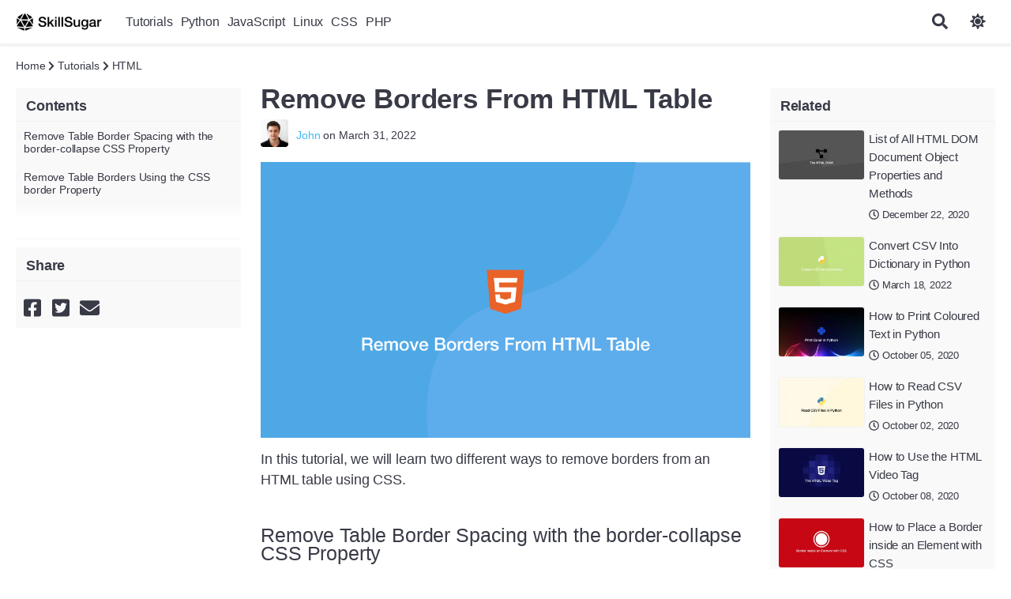

--- FILE ---
content_type: text/html; charset=UTF-8
request_url: https://www.skillsugar.com/remove-borders-from-html-table
body_size: 9273
content:
<!DOCTYPE html><html lang="en"><head><meta charset="utf-8"/>
<script>var __ezHttpConsent={setByCat:function(src,tagType,attributes,category,force,customSetScriptFn=null){var setScript=function(){if(force||window.ezTcfConsent[category]){if(typeof customSetScriptFn==='function'){customSetScriptFn();}else{var scriptElement=document.createElement(tagType);scriptElement.src=src;attributes.forEach(function(attr){for(var key in attr){if(attr.hasOwnProperty(key)){scriptElement.setAttribute(key,attr[key]);}}});var firstScript=document.getElementsByTagName(tagType)[0];firstScript.parentNode.insertBefore(scriptElement,firstScript);}}};if(force||(window.ezTcfConsent&&window.ezTcfConsent.loaded)){setScript();}else if(typeof getEzConsentData==="function"){getEzConsentData().then(function(ezTcfConsent){if(ezTcfConsent&&ezTcfConsent.loaded){setScript();}else{console.error("cannot get ez consent data");force=true;setScript();}});}else{force=true;setScript();console.error("getEzConsentData is not a function");}},};</script>
<script>var ezTcfConsent=window.ezTcfConsent?window.ezTcfConsent:{loaded:false,store_info:false,develop_and_improve_services:false,measure_ad_performance:false,measure_content_performance:false,select_basic_ads:false,create_ad_profile:false,select_personalized_ads:false,create_content_profile:false,select_personalized_content:false,understand_audiences:false,use_limited_data_to_select_content:false,};function getEzConsentData(){return new Promise(function(resolve){document.addEventListener("ezConsentEvent",function(event){var ezTcfConsent=event.detail.ezTcfConsent;resolve(ezTcfConsent);});});}</script>
<script>if(typeof _setEzCookies!=='function'){function _setEzCookies(ezConsentData){var cookies=window.ezCookieQueue;for(var i=0;i<cookies.length;i++){var cookie=cookies[i];if(ezConsentData&&ezConsentData.loaded&&ezConsentData[cookie.tcfCategory]){document.cookie=cookie.name+"="+cookie.value;}}}}
window.ezCookieQueue=window.ezCookieQueue||[];if(typeof addEzCookies!=='function'){function addEzCookies(arr){window.ezCookieQueue=[...window.ezCookieQueue,...arr];}}
addEzCookies([{name:"ezoab_212777",value:"mod101; Path=/; Domain=skillsugar.com; Max-Age=7200",tcfCategory:"store_info",isEzoic:"true",},{name:"ezosuibasgeneris-1",value:"21bf04e0-9af2-4d77-44aa-5437c36e023a; Path=/; Domain=skillsugar.com; Expires=Thu, 21 Jan 2027 22:54:25 UTC; Secure; SameSite=None",tcfCategory:"understand_audiences",isEzoic:"true",}]);if(window.ezTcfConsent&&window.ezTcfConsent.loaded){_setEzCookies(window.ezTcfConsent);}else if(typeof getEzConsentData==="function"){getEzConsentData().then(function(ezTcfConsent){if(ezTcfConsent&&ezTcfConsent.loaded){_setEzCookies(window.ezTcfConsent);}else{console.error("cannot get ez consent data");_setEzCookies(window.ezTcfConsent);}});}else{console.error("getEzConsentData is not a function");_setEzCookies(window.ezTcfConsent);}</script><script type="text/javascript" data-ezscrex='false' data-cfasync='false'>window._ezaq = Object.assign({"edge_cache_status":11,"edge_response_time":317,"url":"https://www.skillsugar.com/remove-borders-from-html-table"}, typeof window._ezaq !== "undefined" ? window._ezaq : {});</script><script type="text/javascript" data-ezscrex='false' data-cfasync='false'>window._ezaq = Object.assign({"ab_test_id":"mod101"}, typeof window._ezaq !== "undefined" ? window._ezaq : {});window.__ez=window.__ez||{};window.__ez.tf={};</script><script type="text/javascript" data-ezscrex='false' data-cfasync='false'>window.ezDisableAds = true;</script>
<script data-ezscrex='false' data-cfasync='false' data-pagespeed-no-defer>var __ez=__ez||{};__ez.stms=Date.now();__ez.evt={};__ez.script={};__ez.ck=__ez.ck||{};__ez.template={};__ez.template.isOrig=true;__ez.queue=__ez.queue||function(){var e=0,i=0,t=[],n=!1,o=[],r=[],s=!0,a=function(e,i,n,o,r,s,a){var l=arguments.length>7&&void 0!==arguments[7]?arguments[7]:window,d=this;this.name=e,this.funcName=i,this.parameters=null===n?null:w(n)?n:[n],this.isBlock=o,this.blockedBy=r,this.deleteWhenComplete=s,this.isError=!1,this.isComplete=!1,this.isInitialized=!1,this.proceedIfError=a,this.fWindow=l,this.isTimeDelay=!1,this.process=function(){f("... func = "+e),d.isInitialized=!0,d.isComplete=!0,f("... func.apply: "+e);var i=d.funcName.split("."),n=null,o=this.fWindow||window;i.length>3||(n=3===i.length?o[i[0]][i[1]][i[2]]:2===i.length?o[i[0]][i[1]]:o[d.funcName]),null!=n&&n.apply(null,this.parameters),!0===d.deleteWhenComplete&&delete t[e],!0===d.isBlock&&(f("----- F'D: "+d.name),m())}},l=function(e,i,t,n,o,r,s){var a=arguments.length>7&&void 0!==arguments[7]?arguments[7]:window,l=this;this.name=e,this.path=i,this.async=o,this.defer=r,this.isBlock=t,this.blockedBy=n,this.isInitialized=!1,this.isError=!1,this.isComplete=!1,this.proceedIfError=s,this.fWindow=a,this.isTimeDelay=!1,this.isPath=function(e){return"/"===e[0]&&"/"!==e[1]},this.getSrc=function(e){return void 0!==window.__ezScriptHost&&this.isPath(e)&&"banger.js"!==this.name?window.__ezScriptHost+e:e},this.process=function(){l.isInitialized=!0,f("... file = "+e);var i=this.fWindow?this.fWindow.document:document,t=i.createElement("script");t.src=this.getSrc(this.path),!0===o?t.async=!0:!0===r&&(t.defer=!0),t.onerror=function(){var e={url:window.location.href,name:l.name,path:l.path,user_agent:window.navigator.userAgent};"undefined"!=typeof _ezaq&&(e.pageview_id=_ezaq.page_view_id);var i=encodeURIComponent(JSON.stringify(e)),t=new XMLHttpRequest;t.open("GET","//g.ezoic.net/ezqlog?d="+i,!0),t.send(),f("----- ERR'D: "+l.name),l.isError=!0,!0===l.isBlock&&m()},t.onreadystatechange=t.onload=function(){var e=t.readyState;f("----- F'D: "+l.name),e&&!/loaded|complete/.test(e)||(l.isComplete=!0,!0===l.isBlock&&m())},i.getElementsByTagName("head")[0].appendChild(t)}},d=function(e,i){this.name=e,this.path="",this.async=!1,this.defer=!1,this.isBlock=!1,this.blockedBy=[],this.isInitialized=!0,this.isError=!1,this.isComplete=i,this.proceedIfError=!1,this.isTimeDelay=!1,this.process=function(){}};function c(e,i,n,s,a,d,c,u,f){var m=new l(e,i,n,s,a,d,c,f);!0===u?o[e]=m:r[e]=m,t[e]=m,h(m)}function h(e){!0!==u(e)&&0!=s&&e.process()}function u(e){if(!0===e.isTimeDelay&&!1===n)return f(e.name+" blocked = TIME DELAY!"),!0;if(w(e.blockedBy))for(var i=0;i<e.blockedBy.length;i++){var o=e.blockedBy[i];if(!1===t.hasOwnProperty(o))return f(e.name+" blocked = "+o),!0;if(!0===e.proceedIfError&&!0===t[o].isError)return!1;if(!1===t[o].isComplete)return f(e.name+" blocked = "+o),!0}return!1}function f(e){var i=window.location.href,t=new RegExp("[?&]ezq=([^&#]*)","i").exec(i);"1"===(t?t[1]:null)&&console.debug(e)}function m(){++e>200||(f("let's go"),p(o),p(r))}function p(e){for(var i in e)if(!1!==e.hasOwnProperty(i)){var t=e[i];!0===t.isComplete||u(t)||!0===t.isInitialized||!0===t.isError?!0===t.isError?f(t.name+": error"):!0===t.isComplete?f(t.name+": complete already"):!0===t.isInitialized&&f(t.name+": initialized already"):t.process()}}function w(e){return"[object Array]"==Object.prototype.toString.call(e)}return window.addEventListener("load",(function(){setTimeout((function(){n=!0,f("TDELAY -----"),m()}),5e3)}),!1),{addFile:c,addFileOnce:function(e,i,n,o,r,s,a,l,d){t[e]||c(e,i,n,o,r,s,a,l,d)},addDelayFile:function(e,i){var n=new l(e,i,!1,[],!1,!1,!0);n.isTimeDelay=!0,f(e+" ...  FILE! TDELAY"),r[e]=n,t[e]=n,h(n)},addFunc:function(e,n,s,l,d,c,u,f,m,p){!0===c&&(e=e+"_"+i++);var w=new a(e,n,s,l,d,u,f,p);!0===m?o[e]=w:r[e]=w,t[e]=w,h(w)},addDelayFunc:function(e,i,n){var o=new a(e,i,n,!1,[],!0,!0);o.isTimeDelay=!0,f(e+" ...  FUNCTION! TDELAY"),r[e]=o,t[e]=o,h(o)},items:t,processAll:m,setallowLoad:function(e){s=e},markLoaded:function(e){if(e&&0!==e.length){if(e in t){var i=t[e];!0===i.isComplete?f(i.name+" "+e+": error loaded duplicate"):(i.isComplete=!0,i.isInitialized=!0)}else t[e]=new d(e,!0);f("markLoaded dummyfile: "+t[e].name)}},logWhatsBlocked:function(){for(var e in t)!1!==t.hasOwnProperty(e)&&u(t[e])}}}();__ez.evt.add=function(e,t,n){e.addEventListener?e.addEventListener(t,n,!1):e.attachEvent?e.attachEvent("on"+t,n):e["on"+t]=n()},__ez.evt.remove=function(e,t,n){e.removeEventListener?e.removeEventListener(t,n,!1):e.detachEvent?e.detachEvent("on"+t,n):delete e["on"+t]};__ez.script.add=function(e){var t=document.createElement("script");t.src=e,t.async=!0,t.type="text/javascript",document.getElementsByTagName("head")[0].appendChild(t)};__ez.dot=__ez.dot||{};__ez.queue.addFileOnce('/detroitchicago/boise.js', '/detroitchicago/boise.js?gcb=195-0&cb=5', true, [], true, false, true, false);__ez.queue.addFileOnce('/parsonsmaize/abilene.js', '/parsonsmaize/abilene.js?gcb=195-0&cb=e80eca0cdb', true, [], true, false, true, false);__ez.queue.addFileOnce('/parsonsmaize/mulvane.js', '/parsonsmaize/mulvane.js?gcb=195-0&cb=e75e48eec0', true, ['/parsonsmaize/abilene.js'], true, false, true, false);__ez.queue.addFileOnce('/detroitchicago/birmingham.js', '/detroitchicago/birmingham.js?gcb=195-0&cb=539c47377c', true, ['/parsonsmaize/abilene.js'], true, false, true, false);</script>
<script data-ezscrex="false" type="text/javascript" data-cfasync="false">window._ezaq = Object.assign({"ad_cache_level":0,"adpicker_placement_cnt":0,"ai_placeholder_cache_level":0,"ai_placeholder_placement_cnt":-1,"domain":"skillsugar.com","domain_id":212777,"ezcache_level":0,"ezcache_skip_code":14,"has_bad_image":0,"has_bad_words":0,"is_sitespeed":0,"lt_cache_level":0,"response_size":25151,"response_size_orig":19392,"response_time_orig":282,"template_id":5,"url":"https://www.skillsugar.com/remove-borders-from-html-table","word_count":0,"worst_bad_word_level":0}, typeof window._ezaq !== "undefined" ? window._ezaq : {});__ez.queue.markLoaded('ezaqBaseReady');</script>
<script type='text/javascript' data-ezscrex='false' data-cfasync='false'>
window.ezAnalyticsStatic = true;

function analyticsAddScript(script) {
	var ezDynamic = document.createElement('script');
	ezDynamic.type = 'text/javascript';
	ezDynamic.innerHTML = script;
	document.head.appendChild(ezDynamic);
}
function getCookiesWithPrefix() {
    var allCookies = document.cookie.split(';');
    var cookiesWithPrefix = {};

    for (var i = 0; i < allCookies.length; i++) {
        var cookie = allCookies[i].trim();

        for (var j = 0; j < arguments.length; j++) {
            var prefix = arguments[j];
            if (cookie.indexOf(prefix) === 0) {
                var cookieParts = cookie.split('=');
                var cookieName = cookieParts[0];
                var cookieValue = cookieParts.slice(1).join('=');
                cookiesWithPrefix[cookieName] = decodeURIComponent(cookieValue);
                break; // Once matched, no need to check other prefixes
            }
        }
    }

    return cookiesWithPrefix;
}
function productAnalytics() {
	var d = {"pr":[6],"omd5":"27eeeb50324d3beba961cbfd9ee45130","nar":"risk score"};
	d.u = _ezaq.url;
	d.p = _ezaq.page_view_id;
	d.v = _ezaq.visit_uuid;
	d.ab = _ezaq.ab_test_id;
	d.e = JSON.stringify(_ezaq);
	d.ref = document.referrer;
	d.c = getCookiesWithPrefix('active_template', 'ez', 'lp_');
	if(typeof ez_utmParams !== 'undefined') {
		d.utm = ez_utmParams;
	}

	var dataText = JSON.stringify(d);
	var xhr = new XMLHttpRequest();
	xhr.open('POST','/ezais/analytics?cb=1', true);
	xhr.onload = function () {
		if (xhr.status!=200) {
            return;
		}

        if(document.readyState !== 'loading') {
            analyticsAddScript(xhr.response);
            return;
        }

        var eventFunc = function() {
            if(document.readyState === 'loading') {
                return;
            }
            document.removeEventListener('readystatechange', eventFunc, false);
            analyticsAddScript(xhr.response);
        };

        document.addEventListener('readystatechange', eventFunc, false);
	};
	xhr.setRequestHeader('Content-Type','text/plain');
	xhr.send(dataText);
}
__ez.queue.addFunc("productAnalytics", "productAnalytics", null, true, ['ezaqBaseReady'], false, false, false, true);
</script><base href="https://www.skillsugar.com/remove-borders-from-html-table"/>
    
    <title>Remove Borders From HTML Table - SkillSugar</title>
    <meta name="description" content=""/>
    <meta name="viewport" content="width=device-width, initial-scale=1"/>
    <meta name="yandex-verification" content="5a05ccdbdfa0d2e3"/>
    <meta name="naver-site-verification" content="87c4e67e1d5cfd05a7eda79cce1cd92a428ca022"/>
    <meta name="csrf-token" content="Jk3OA2juYoJK62Vo4By5tsn1jMNOpjsnGmoVDFle"/>
    	<link rel="dns-prefetch" href="//fonts.googleapis.com"/>
	<link rel="dns-prefetch" href="//google-analytics.com"/>
	<link rel="dns-prefetch" href="//ajax.googleapis.com"/>

	<link rel="icon" type="image/png" href="/media/image/favicon/fav-64x64.png" sizes="64x64"/>		
	<link rel="apple-touch-icon" sizes="152x152" href="/media/image/favicon/fav-apple-152x152.png"/>
	<link rel="shortcut icon" sizes="196x196" href="/media/image/favicon/fav-android-196x196.png"/>
	<link rel="canonical" href="https://www.skillsugar.com/remove-borders-from-html-table"/>
	<link href="/css/app.css?v=2.5.2" rel="stylesheet"/>


		<meta name="og:type" content="website"/>
	<meta name="og:title" content="Remove Borders From HTML Table"/>
	<meta name="og:url" content="http://www.skillsugar.com/remove-borders-from-html-table"/>
	<meta name="og:image" content="http://www.skillsugar.com/media/image/borders-1648748733.png"/>
	<meta name="twitter:card" content="summary_large_image"/>
	<meta name="twitter:title" content="Remove Borders From HTML Table"/>
	<meta name="twitter:description" content="In this tutorial, we will learn two different ways to remove borders from an HTML table using CSS. Remove Table Bor"/>
	<meta name="twitter:image:src" content="http://www.skillsugar.com/media/image/borders-1648748733.png"/>
		<meta name="twitter:site" content="@SkillSugar"/>
	<meta name="twitter:creator" content="@SkillSugar"/>

	<script type="application/ld+json">
	{
	  "@context": "http://schema.org",
	  "@type": "WebSite",
	  "url": "http://www.skillsugar.com/remove-borders-from-html-table",
	  "potentialAction": {
	    "@type": "SearchAction",
	    "target": "https://www.skillsugar.com/search?query={search}",
	    "query-input": "required name=search"
	  }
	}
	</script>	

		<script>
	  (function(i,s,o,g,r,a,m){i['GoogleAnalyticsObject']=r;i[r]=i[r]||function(){
	  (i[r].q=i[r].q||[]).push(arguments)},i[r].l=1*new Date();a=s.createElement(o),
	  m=s.getElementsByTagName(o)[0];a.async=1;a.src=g;m.parentNode.insertBefore(a,m)
	  })(window,document,'script','https://www.google-analytics.com/analytics.js','ga');

	  ga('create', 'UA-111009838-1', 'auto');
	  ga('send', 'pageview');

	</script>
	
<script type='text/javascript'>
var ezoTemplate = 'orig_site';
var ezouid = '1';
var ezoFormfactor = '1';
</script><script data-ezscrex="false" type='text/javascript'>
var soc_app_id = '0';
var did = 212777;
var ezdomain = 'skillsugar.com';
var ezoicSearchable = 1;
</script></head>
<body class="light-theme">
	<header>
		<nav class="restrict flex">
			<a href="https://www.skillsugar.com" title="SkillSugar" class="logo"><span class="">SkillSugar</span></a>

					 	<ul class="flex nav header-nav">
		 			 			 				 				 			<li><a href="https://www.skillsugar.com/section/tutorials" class="inline-block link-level-1 nav-item-category2">Tutorials</a></li>
		 				 			 			 			 				 				 			<li><a href="https://www.skillsugar.com/section/tutorials/python" class="inline-block link-level-1 nav-item-category22">Python</a></li>
		 				 			 			 			 				 				 			<li><a href="https://www.skillsugar.com/section/tutorials/javascript" class="inline-block link-level-1 nav-item-category5">JavaScript</a></li>
		 				 			 			 			 				 				 			<li><a href="https://www.skillsugar.com/section/tutorials/linux" class="inline-block link-level-1 nav-item-category17">Linux</a></li>
		 				 			 			 			 				 				 			<li><a href="https://www.skillsugar.com/section/tutorials/css" class="inline-block link-level-1 nav-item-category6">CSS</a></li>
		 				 			 			 			 				 				 			<li><a href="https://www.skillsugar.com/section/tutorials/php" class="inline-block link-level-1 nav-item-category7">PHP</a></li>
		 				 			 			 	</ul>
		 			 	
		 	<div class="justify-end">
				<form name="search" id="search" method="get" action="https://www.skillsugar.com/search" class="search-section">
					<input type="text" name="query" id="search-input" placeholder="search" autocomplete="off" class="form-input"/>
					<button type="submit" class="btn btn-primary"><i class="fa fa-search"></i></button>
				</form>
				<button class="nav-mobile btn btn-transparent"><i class="fas fa-bars"></i></button>
				<button class="search-mobile btn btn-transparent"><i class="fas fa-search"></i></button>
				<button id="theme" class="btn btn-transparent"><i class="fas fa-sun"></i></button>
			</div>
		</nav>
	</header>

<main>
        <div class="restrict">

    	<div class="row crumbs">
		    <span class="small-text"><a href="https://www.skillsugar.com" class="grey-text">Home</a></span>
		    		    	<span class="small-text grey-text"> <i class="fas fa-chevron-right small-text grey-text"></i> <a href="https://www.skillsugar.com/section/tutorials" class="grey-text">Tutorials</a></span>
		    		    	<span class="small-text grey-text"> <i class="fas fa-chevron-right small-text grey-text"></i> <a href="https://www.skillsugar.com/section/tutorials/html" class="grey-text">HTML</a></span>
		    		</div>

		<div class="row">
			<aside class="item-contents-sidebar col-2">

				<!-- Ezoic - sidebar_top - sidebar
				<div id="ezoic-pub-ad-placeholder-101"> </div>
				End Ezoic - sidebar_top - sidebar -->

				<div class="rounded-widget"> 
										<h4>Contents</h4>
					<nav>
						<ul>
													<li>
								<a href="#remove-table-border-spacing-with-the-border-collapse-css-property" class="grey-text">Remove Table Border Spacing with the border-collapse CSS Property</a>
							</li>
													<li>
								<a href="#remove-table-borders-using-the-css-border-property" class="grey-text">Remove Table Borders Using the CSS border Property</a>
							</li>
												</ul>
					</nav>
									</div>

				<div class="rounded-widget marg-top">
					<h4>Share</h4>
					<div class="social-wrap">
    <a class="social first-social" rel="nofollow" href="#" onclick="javascript:void window.open(&#39;http://www.facebook.com/sharer/sharer.php?u=https%3A%2F%2Fskillsugar.com%2fremove-borders-from-html-table&#39;,&#39;&#39;,&#39;width=650,height=280,toolbar=0,menubar=0,location=0,status=0,scrollbars=0,resizable=1,left=0,top=0&#39;);return false;" target="_blank"><i class="facebook fab fa-facebook-square"></i></a>

    <a class="social twitter" rel="nofollow" href="#" onclick="javascript:void window.open(&#39;https://twitter.com/intent/tweet?url=https%3A%2F%2Fskillsugar.com%2fremove-borders-from-html-table&amp;text=&amp;hashtags=, .&amp;via=skill_sugar&#39;,&#39;&#39;,&#39;width=500,height=252,toolbar=0,menubar=0,location=0,status=1,scrollbars=0,resizable=1,left=0,top=0&#39;);return false;" target="_blank"><i class="twitter fab fa-twitter-square"></i></a>
    
	<a class="social last-social" href="/cdn-cgi/l/email-protection#[base64]" title="Share by Email">
	   <i class="fas envelope fa-envelope"></i></a>   
</div>

	
					<!-- Ezoic - sidebar_middle - sidebar_middle -->
					<div id="ezoic-pub-ad-placeholder-102"> </div>
					<!-- End Ezoic - sidebar_middle - sidebar_middle -->
				</div>
			</aside>



	        <div class="col-8 article-wrap ">       	
	            <article>	
	            	<h1 class="section-header">Remove Borders From HTML Table</h1>
	            	<div class="flex flex-center article-meta">
	            			<a href="https://www.skillsugar.com/author/john" class="author-img"><img src="/media/image/profile/mini/1512647653.jpeg" class="rounded"/></a>
	            		<p class="small-text grey-text"><a href="https://www.skillsugar.com/author/john" class="white-text">John</a> on March 31, 2022</p>
	            	</div>
					<div class="overlay-wrap item-feature">
						<img src="/media/image/borders-1648748733.png" alt="" class="thumbnail"/>
				   	</div>

					<!-- Ezoic - under_page_title - under_page_title -->
					<div id="ezoic-pub-ad-placeholder-108"> </div>
					<!-- End Ezoic - under_page_title - under_page_title -->

	                    <p>In this tutorial, we will learn two different ways to remove borders from an HTML table using CSS.</p><p> </p><h2 id="remove-table-border-spacing-with-the-border-collapse-css-property">Remove Table Border Spacing with the border-collapse CSS Property</h2><p>The default behaviour of HTML tables in most browsers is to use the separate value from the <code>border-collapse</code> CSS property. This causes each element to have a gap. To remove this, set the value of <code>border-collapse</code> to <code>collapse</code> on the <code>table</code> element like this:</p><p> </p><pre><code class="html"><span class="p">&lt;</span><span class="nt">table</span><span class="p">&gt;</span>
  <span class="p">&lt;</span><span class="nt">tr</span><span class="p">&gt;</span>
    <span class="p">&lt;</span><span class="nt">td</span><span class="p">&gt;</span>First<span class="p">&lt;/</span><span class="nt">td</span><span class="p">&gt;</span>
    <span class="p">&lt;</span><span class="nt">td</span><span class="p">&gt;</span>Second<span class="p">&lt;/</span><span class="nt">td</span><span class="p">&gt;</span>
    <span class="p">&lt;</span><span class="nt">td</span><span class="p">&gt;</span>Third<span class="p">&lt;/</span><span class="nt">td</span><span class="p">&gt;</span>
  <span class="p">&lt;/</span><span class="nt">tr</span><span class="p">&gt;</span>
<span class="p">&lt;/</span><span class="nt">table</span><span class="p">&gt;</span>
</code></pre><pre><code class="css"><span class="nt">table</span> <span class="p">{</span>
  <span class="k">border-collapse</span><span class="p">:</span> <span class="kc">collapse</span><span class="p">;</span>
<span class="p">}</span>
</code></pre><p> </p><h2 id="remove-table-borders-using-the-css-border-property">Remove Table Borders Using the CSS border Property</h2><p>Another way to remove borders from an HTML table is to set the <code>border</code> property to <code>none</code>. It will need to be applied to the <code>table</code>, <code>tr</code> and <code>td</code> elements like this:</p><p> </p><pre><code class="css"><span class="nt">table</span><span class="o">,</span> <span class="nt">tr</span><span class="o">,</span> <span class="nt">td</span><span class="p">{</span>
  <span class="k">border</span><span class="p">:</span><span class="kc">none</span><span class="p">;</span>
<span class="p">}</span>
</code></pre>

	                <div class="row padd-top">
	                		                </div>
	            </article>
	        </div>


	        		    	<aside class="col-2 sidebar-right">
	
	<!-- Ezoic - sidebar_right_top - sidebar -->
	<div id="ezoic-pub-ad-placeholder-103"> </div>
	<!-- End Ezoic - sidebar_right_top - sidebar -->
	
	<div class="rounded-widget">
					<h4>Related</h4>
			<ul>
									<li><div class="item-detail half-list flex relative">
	<div class="col-6">
			 				<img class="lazy thumbnail" alt=" thumbnail" src="/media/image/thumb/poster-default.png" data-src="/media/image/thumb/the-html-dom-1608665889.png"/>
			 	</div>

	<div class="item-meta col-6">
		<h3><a href="https://www.skillsugar.com/list-of-all-html-dom-document-object-properties-and-methods" class="anchor-block-overlay">List of All HTML DOM Document Object Properties and Methods</a></h3>
		<span class="small-text grey-text"><i class="far fa-clock"></i> December 22, 2020</span>
	</div>
</div></li>
									<li><div class="item-detail half-list flex relative">
	<div class="col-6">
			 				<img class="lazy thumbnail" alt=" thumbnail" src="/media/image/thumb/poster-default.png" data-src="/media/image/thumb/csv-1647622735.png"/>
			 	</div>

	<div class="item-meta col-6">
		<h3><a href="https://www.skillsugar.com/convert-csv-into-dictionary-in-python" class="anchor-block-overlay">Convert CSV Into Dictionary in Python</a></h3>
		<span class="small-text grey-text"><i class="far fa-clock"></i> March 18, 2022</span>
	</div>
</div></li>
									<li><div class="item-detail half-list flex relative">
	<div class="col-6">
			 				<img class="lazy thumbnail" alt=" thumbnail" src="/media/image/thumb/poster-default.png" data-src="/media/image/thumb/print-colors-in-python-1601936024.png"/>
			 	</div>

	<div class="item-meta col-6">
		<h3><a href="https://www.skillsugar.com/how-to-print-coloured-text-in-python" class="anchor-block-overlay">How to Print Coloured Text in Python</a></h3>
		<span class="small-text grey-text"><i class="far fa-clock"></i> October 05, 2020</span>
	</div>
</div></li>
									<li><div class="item-detail half-list flex relative">
	<div class="col-6">
			 				<img class="lazy thumbnail" alt=" thumbnail" src="/media/image/thumb/poster-default.png" data-src="/media/image/thumb/read-csv-files-in-python-1601819045.png"/>
			 	</div>

	<div class="item-meta col-6">
		<h3><a href="https://www.skillsugar.com/how-to-read-csv-files-in-python" class="anchor-block-overlay">How to Read CSV Files in Python</a></h3>
		<span class="small-text grey-text"><i class="far fa-clock"></i> October 02, 2020</span>
	</div>
</div></li>
									<li><div class="item-detail half-list flex relative">
	<div class="col-6">
			 				<img class="lazy thumbnail" alt=" thumbnail" src="/media/image/thumb/poster-default.png" data-src="/media/image/thumb/html-video-tag-1602562646.png"/>
			 	</div>

	<div class="item-meta col-6">
		<h3><a href="https://www.skillsugar.com/how-to-use-the-html-video-tag" class="anchor-block-overlay">How to Use the HTML Video Tag</a></h3>
		<span class="small-text grey-text"><i class="far fa-clock"></i> October 08, 2020</span>
	</div>
</div></li>
									<li><div class="item-detail half-list flex relative">
	<div class="col-6">
			 				<img class="lazy thumbnail" alt=" thumbnail" src="/media/image/thumb/poster-default.png" data-src="/media/image/thumb/border-inside-an-element-with-css-1610486786.png"/>
			 	</div>

	<div class="item-meta col-6">
		<h3><a href="https://www.skillsugar.com/how-to-place-a-border-inside-an-element-with-css" class="anchor-block-overlay">How to Place a Border inside an Element with CSS</a></h3>
		<span class="small-text grey-text"><i class="far fa-clock"></i> January 12, 2021</span>
	</div>
</div></li>
							</ul>
				
	</div>
	<!-- Ezoic - sidebar_right_middle - sidebar_middle -->
	<div id="ezoic-pub-ad-placeholder-104"> </div>
	<!-- End Ezoic - sidebar_right_middle - sidebar_middle -->

	<!-- Ezoic - sidebar_right_bottom - sidebar_bottom -->
	<div id="ezoic-pub-ad-placeholder-105"> </div>
	<!-- End Ezoic - sidebar_right_bottom - sidebar_bottom -->
</aside>    
		    		</div>

<div class="row marg-top padd-top">

<h4 class="section-header">Related Tutorials</h4>
<div class="thumbnail-col-3 "> 
<div class="item-detail relative">
	<div>
		 			<img class="lazy thumbnail" alt=" thumbnail" src="/media/image/thumb/poster-default.png" data-src="/media/image/thumb/the-html-dom-1608665889.png"/>
		 	</div>

	<div class="item-meta">
		<h3><a href="https://www.skillsugar.com/list-of-all-html-dom-document-object-properties-and-methods" class="anchor-block-overlay">List of All HTML DOM Document Object Properties and Methods</a></h3>
		<span class="small-text grey-text"><i class="far fa-clock"></i> December 22, 2020</span>
	</div>
</div></div>
<div class="thumbnail-col-3 "> 
<div class="item-detail relative">
	<div>
		 			<img class="lazy thumbnail" alt=" thumbnail" src="/media/image/thumb/poster-default.png" data-src="/media/image/thumb/csv-1647622735.png"/>
		 	</div>

	<div class="item-meta">
		<h3><a href="https://www.skillsugar.com/convert-csv-into-dictionary-in-python" class="anchor-block-overlay">Convert CSV Into Dictionary in Python</a></h3>
		<span class="small-text grey-text"><i class="far fa-clock"></i> March 18, 2022</span>
	</div>
</div></div>
<div class="thumbnail-col-3 last"> 
<div class="item-detail relative">
	<div>
		 			<img class="lazy thumbnail" alt=" thumbnail" src="/media/image/thumb/poster-default.png" data-src="/media/image/thumb/print-colors-in-python-1601936024.png"/>
		 	</div>

	<div class="item-meta">
		<h3><a href="https://www.skillsugar.com/how-to-print-coloured-text-in-python" class="anchor-block-overlay">How to Print Coloured Text in Python</a></h3>
		<span class="small-text grey-text"><i class="far fa-clock"></i> October 05, 2020</span>
	</div>
</div></div>
<div class="thumbnail-col-3 "> 
<div class="item-detail relative">
	<div>
		 			<img class="lazy thumbnail" alt=" thumbnail" src="/media/image/thumb/poster-default.png" data-src="/media/image/thumb/read-csv-files-in-python-1601819045.png"/>
		 	</div>

	<div class="item-meta">
		<h3><a href="https://www.skillsugar.com/how-to-read-csv-files-in-python" class="anchor-block-overlay">How to Read CSV Files in Python</a></h3>
		<span class="small-text grey-text"><i class="far fa-clock"></i> October 02, 2020</span>
	</div>
</div></div>
<div class="thumbnail-col-3 "> 
<div class="item-detail relative">
	<div>
		 			<img class="lazy thumbnail" alt=" thumbnail" src="/media/image/thumb/poster-default.png" data-src="/media/image/thumb/html-video-tag-1602562646.png"/>
		 	</div>

	<div class="item-meta">
		<h3><a href="https://www.skillsugar.com/how-to-use-the-html-video-tag" class="anchor-block-overlay">How to Use the HTML Video Tag</a></h3>
		<span class="small-text grey-text"><i class="far fa-clock"></i> October 08, 2020</span>
	</div>
</div></div>
<div class="thumbnail-col-3 last"> 
<div class="item-detail relative">
	<div>
		 			<img class="lazy thumbnail" alt=" thumbnail" src="/media/image/thumb/poster-default.png" data-src="/media/image/thumb/border-inside-an-element-with-css-1610486786.png"/>
		 	</div>

	<div class="item-meta">
		<h3><a href="https://www.skillsugar.com/how-to-place-a-border-inside-an-element-with-css" class="anchor-block-overlay">How to Place a Border inside an Element with CSS</a></h3>
		<span class="small-text grey-text"><i class="far fa-clock"></i> January 12, 2021</span>
	</div>
</div></div>
</div>
	</div>
</main>

<section>

<!-- Ezoic - bottom_of_page - bottom_of_page -->
<div id="ezoic-pub-ad-placeholder-106"> </div>
<!-- End Ezoic - bottom_of_page - bottom_of_page -->

<!-- Ezoic - bottom_of_page_2 - bottom_of_page -->
<div id="ezoic-pub-ad-placeholder-107"> </div>
<!-- End Ezoic - bottom_of_page_2 - bottom_of_page -->

    <footer class="footer">
        <nav class="restrict flex">
            <span class="grey-text">© 2026  www.skillsugar.com</span>
        
            <ul class="flex">
                <li><a href="https://www.skillsugar.com/feed.rss" aria-label="RSS"><i class="fas fa-rss"></i></a></li>
                <li><a href="https://twitter.com/SkillSugar" aria-label="Twitter"><i class="fab fa-twitter"></i></a></li>
                <li><a href="https://www.facebook.com/SkillSugar-102486768692322" aria-label="Twitter"><i class="fab fa-facebook-f"></i></a></li>
                <li><a href="https://www.skillsugar.com/contact" class="white-text inline-block">Contact</a></li>
                <li><a href="https://www.skillsugar.com/privacy" class="white-text inline-block">Privacy</a></li>
                <li><a href="https://www.skillsugar.com/terms-of-service" class="white-text inline-block">Terms</a></li>
            </ul>                        
        </nav>
    </footer>
</section>

<script data-cfasync="false" src="/cdn-cgi/scripts/5c5dd728/cloudflare-static/email-decode.min.js"></script><script src="/js/app.js?v=1.1.2"></script>

     


<script data-cfasync="false">function _emitEzConsentEvent(){var customEvent=new CustomEvent("ezConsentEvent",{detail:{ezTcfConsent:window.ezTcfConsent},bubbles:true,cancelable:true,});document.dispatchEvent(customEvent);}
(function(window,document){function _setAllEzConsentTrue(){window.ezTcfConsent.loaded=true;window.ezTcfConsent.store_info=true;window.ezTcfConsent.develop_and_improve_services=true;window.ezTcfConsent.measure_ad_performance=true;window.ezTcfConsent.measure_content_performance=true;window.ezTcfConsent.select_basic_ads=true;window.ezTcfConsent.create_ad_profile=true;window.ezTcfConsent.select_personalized_ads=true;window.ezTcfConsent.create_content_profile=true;window.ezTcfConsent.select_personalized_content=true;window.ezTcfConsent.understand_audiences=true;window.ezTcfConsent.use_limited_data_to_select_content=true;window.ezTcfConsent.select_personalized_content=true;}
function _clearEzConsentCookie(){document.cookie="ezCMPCookieConsent=tcf2;Domain=.skillsugar.com;Path=/;expires=Thu, 01 Jan 1970 00:00:00 GMT";}
_clearEzConsentCookie();if(typeof window.__tcfapi!=="undefined"){window.ezgconsent=false;var amazonHasRun=false;function _ezAllowed(tcdata,purpose){return(tcdata.purpose.consents[purpose]||tcdata.purpose.legitimateInterests[purpose]);}
function _handleConsentDecision(tcdata){window.ezTcfConsent.loaded=true;if(!tcdata.vendor.consents["347"]&&!tcdata.vendor.legitimateInterests["347"]){window._emitEzConsentEvent();return;}
window.ezTcfConsent.store_info=_ezAllowed(tcdata,"1");window.ezTcfConsent.develop_and_improve_services=_ezAllowed(tcdata,"10");window.ezTcfConsent.measure_content_performance=_ezAllowed(tcdata,"8");window.ezTcfConsent.select_basic_ads=_ezAllowed(tcdata,"2");window.ezTcfConsent.create_ad_profile=_ezAllowed(tcdata,"3");window.ezTcfConsent.select_personalized_ads=_ezAllowed(tcdata,"4");window.ezTcfConsent.create_content_profile=_ezAllowed(tcdata,"5");window.ezTcfConsent.measure_ad_performance=_ezAllowed(tcdata,"7");window.ezTcfConsent.use_limited_data_to_select_content=_ezAllowed(tcdata,"11");window.ezTcfConsent.select_personalized_content=_ezAllowed(tcdata,"6");window.ezTcfConsent.understand_audiences=_ezAllowed(tcdata,"9");window._emitEzConsentEvent();}
function _handleGoogleConsentV2(tcdata){if(!tcdata||!tcdata.purpose||!tcdata.purpose.consents){return;}
var googConsentV2={};if(tcdata.purpose.consents[1]){googConsentV2.ad_storage='granted';googConsentV2.analytics_storage='granted';}
if(tcdata.purpose.consents[3]&&tcdata.purpose.consents[4]){googConsentV2.ad_personalization='granted';}
if(tcdata.purpose.consents[1]&&tcdata.purpose.consents[7]){googConsentV2.ad_user_data='granted';}
if(googConsentV2.analytics_storage=='denied'){gtag('set','url_passthrough',true);}
gtag('consent','update',googConsentV2);}
__tcfapi("addEventListener",2,function(tcdata,success){if(!success||!tcdata){window._emitEzConsentEvent();return;}
if(!tcdata.gdprApplies){_setAllEzConsentTrue();window._emitEzConsentEvent();return;}
if(tcdata.eventStatus==="useractioncomplete"||tcdata.eventStatus==="tcloaded"){if(typeof gtag!='undefined'){_handleGoogleConsentV2(tcdata);}
_handleConsentDecision(tcdata);if(tcdata.purpose.consents["1"]===true&&tcdata.vendor.consents["755"]!==false){window.ezgconsent=true;(adsbygoogle=window.adsbygoogle||[]).pauseAdRequests=0;}
if(window.__ezconsent){__ezconsent.setEzoicConsentSettings(ezConsentCategories);}
__tcfapi("removeEventListener",2,function(success){return null;},tcdata.listenerId);if(!(tcdata.purpose.consents["1"]===true&&_ezAllowed(tcdata,"2")&&_ezAllowed(tcdata,"3")&&_ezAllowed(tcdata,"4"))){if(typeof __ez=="object"&&typeof __ez.bit=="object"&&typeof window["_ezaq"]=="object"&&typeof window["_ezaq"]["page_view_id"]=="string"){__ez.bit.Add(window["_ezaq"]["page_view_id"],[new __ezDotData("non_personalized_ads",true),]);}}}});}else{_setAllEzConsentTrue();window._emitEzConsentEvent();}})(window,document);</script><script defer src="https://static.cloudflareinsights.com/beacon.min.js/vcd15cbe7772f49c399c6a5babf22c1241717689176015" integrity="sha512-ZpsOmlRQV6y907TI0dKBHq9Md29nnaEIPlkf84rnaERnq6zvWvPUqr2ft8M1aS28oN72PdrCzSjY4U6VaAw1EQ==" data-cf-beacon='{"version":"2024.11.0","token":"84d872222a664134a8bf79ccd1504bcf","r":1,"server_timing":{"name":{"cfCacheStatus":true,"cfEdge":true,"cfExtPri":true,"cfL4":true,"cfOrigin":true,"cfSpeedBrain":true},"location_startswith":null}}' crossorigin="anonymous"></script>
</body></html>

--- FILE ---
content_type: text/css
request_url: https://www.skillsugar.com/css/app.css?v=2.5.2
body_size: 10892
content:
@font-face{font-family:swiper-icons;src:url("data:application/font-woff;charset=utf-8;base64, [base64]//wADZ2x5ZgAAAywAAADMAAAD2MHtryVoZWFkAAABbAAAADAAAAA2E2+eoWhoZWEAAAGcAAAAHwAAACQC9gDzaG10eAAAAigAAAAZAAAArgJkABFsb2NhAAAC0AAAAFoAAABaFQAUGG1heHAAAAG8AAAAHwAAACAAcABAbmFtZQAAA/gAAAE5AAACXvFdBwlwb3N0AAAFNAAAAGIAAACE5s74hXjaY2BkYGAAYpf5Hu/j+W2+MnAzMYDAzaX6QjD6/4//Bxj5GA8AuRwMYGkAPywL13jaY2BkYGA88P8Agx4j+/8fQDYfA1AEBWgDAIB2BOoAeNpjYGRgYNBh4GdgYgABEMnIABJzYNADCQAACWgAsQB42mNgYfzCOIGBlYGB0YcxjYGBwR1Kf2WQZGhhYGBiYGVmgAFGBiQQkOaawtDAoMBQxXjg/wEGPcYDDA4wNUA2CCgwsAAAO4EL6gAAeNpj2M0gyAACqxgGNWBkZ2D4/wMA+xkDdgAAAHjaY2BgYGaAYBkGRgYQiAHyGMF8FgYHIM3DwMHABGQrMOgyWDLEM1T9/w8UBfEMgLzE////P/5//f/V/xv+r4eaAAeMbAxwIUYmIMHEgKYAYjUcsDAwsLKxc3BycfPw8jEQA/[base64]/uznmfPFBNODM2K7MTQ45YEAZqGP81AmGGcF3iPqOop0r1SPTaTbVkfUe4HXj97wYE+yNwWYxwWu4v1ugWHgo3S1XdZEVqWM7ET0cfnLGxWfkgR42o2PvWrDMBSFj/IHLaF0zKjRgdiVMwScNRAoWUoH78Y2icB/yIY09An6AH2Bdu/UB+yxopYshQiEvnvu0dURgDt8QeC8PDw7Fpji3fEA4z/PEJ6YOB5hKh4dj3EvXhxPqH/SKUY3rJ7srZ4FZnh1PMAtPhwP6fl2PMJMPDgeQ4rY8YT6Gzao0eAEA409DuggmTnFnOcSCiEiLMgxCiTI6Cq5DZUd3Qmp10vO0LaLTd2cjN4fOumlc7lUYbSQcZFkutRG7g6JKZKy0RmdLY680CDnEJ+UMkpFFe1RN7nxdVpXrC4aTtnaurOnYercZg2YVmLN/d/gczfEimrE/fs/bOuq29Zmn8tloORaXgZgGa78yO9/cnXm2BpaGvq25Dv9S4E9+5SIc9PqupJKhYFSSl47+Qcr1mYNAAAAeNptw0cKwkAAAMDZJA8Q7OUJvkLsPfZ6zFVERPy8qHh2YER+3i/BP83vIBLLySsoKimrqKqpa2hp6+jq6RsYGhmbmJqZSy0sraxtbO3sHRydnEMU4uR6yx7JJXveP7WrDycAAAAAAAH//wACeNpjYGRgYOABYhkgZgJCZgZNBkYGLQZtIJsFLMYAAAw3ALgAeNolizEKgDAQBCchRbC2sFER0YD6qVQiBCv/H9ezGI6Z5XBAw8CBK/m5iQQVauVbXLnOrMZv2oLdKFa8Pjuru2hJzGabmOSLzNMzvutpB3N42mNgZGBg4GKQYzBhYMxJLMlj4GBgAYow/P/PAJJhLM6sSoWKfWCAAwDAjgbRAAB42mNgYGBkAIIbCZo5IPrmUn0hGA0AO8EFTQAA") format("woff");font-weight:400;font-style:normal}:root{--swiper-theme-color:#007aff}.swiper-container{margin-left:auto;margin-right:auto;position:relative;list-style:none;padding:0;z-index:1}.swiper-container-vertical>.swiper-wrapper{flex-direction:column}.swiper-wrapper{position:relative;width:100%;height:100%;z-index:1;display:flex;transition-property:transform;box-sizing:content-box}.swiper-container-android .swiper-slide,.swiper-wrapper{transform:translateZ(0)}.swiper-container-multirow>.swiper-wrapper{flex-wrap:wrap}.swiper-container-multirow-column>.swiper-wrapper{flex-wrap:wrap;flex-direction:column}.swiper-container-free-mode>.swiper-wrapper{transition-timing-function:ease-out;margin:0 auto}.swiper-slide{flex-shrink:0;width:100%;transition-property:transform}.swiper-slide-invisible-blank{visibility:hidden}.swiper-container-autoheight,.swiper-container-autoheight .swiper-slide{height:auto}.swiper-container-autoheight .swiper-wrapper{align-items:flex-start;transition-property:transform,height}.swiper-container-3d{perspective:1200px}.swiper-container-3d .swiper-cube-shadow,.swiper-container-3d .swiper-slide,.swiper-container-3d .swiper-slide-shadow-bottom,.swiper-container-3d .swiper-slide-shadow-left,.swiper-container-3d .swiper-slide-shadow-right,.swiper-container-3d .swiper-slide-shadow-top,.swiper-container-3d .swiper-wrapper{transform-style:preserve-3d}.swiper-container-3d .swiper-slide-shadow-bottom,.swiper-container-3d .swiper-slide-shadow-left,.swiper-container-3d .swiper-slide-shadow-right,.swiper-container-3d .swiper-slide-shadow-top{position:absolute;left:0;top:0;width:100%;height:100%;pointer-events:none;z-index:10}.swiper-container-3d .swiper-slide-shadow-left{background-image:linear-gradient(270deg,rgba(0,0,0,.5),transparent)}.swiper-container-3d .swiper-slide-shadow-right{background-image:linear-gradient(90deg,rgba(0,0,0,.5),transparent)}.swiper-container-3d .swiper-slide-shadow-top{background-image:linear-gradient(0deg,rgba(0,0,0,.5),transparent)}.swiper-container-3d .swiper-slide-shadow-bottom{background-image:linear-gradient(180deg,rgba(0,0,0,.5),transparent)}.swiper-container-css-mode>.swiper-wrapper{overflow:auto;scrollbar-width:none;-ms-overflow-style:none}.swiper-container-css-mode>.swiper-wrapper::-webkit-scrollbar{display:none}.swiper-container-css-mode>.swiper-wrapper>.swiper-slide{scroll-snap-align:start start}.swiper-container-horizontal.swiper-container-css-mode>.swiper-wrapper{-ms-scroll-snap-type:x mandatory;scroll-snap-type:x mandatory}.swiper-container-vertical.swiper-container-css-mode>.swiper-wrapper{-ms-scroll-snap-type:y mandatory;scroll-snap-type:y mandatory}:root{--swiper-navigation-size:44px}.swiper-button-next,.swiper-button-prev{position:absolute;top:50%;width:calc(var(--swiper-navigation-size)/44*27);height:var(--swiper-navigation-size);margin-top:calc(-1*var(--swiper-navigation-size)/2);z-index:10;cursor:pointer;display:flex;align-items:center;justify-content:center;color:var(--swiper-navigation-color,var(--swiper-theme-color))}.swiper-button-next.swiper-button-disabled,.swiper-button-prev.swiper-button-disabled{opacity:.35;cursor:auto;pointer-events:none}.swiper-button-next:after,.swiper-button-prev:after{font-family:swiper-icons;font-size:var(--swiper-navigation-size);text-transform:none!important;letter-spacing:0;text-transform:none;font-variant:normal;line-height:1}.swiper-button-prev,.swiper-container-rtl .swiper-button-next{left:10px;right:auto}.swiper-button-prev:after,.swiper-container-rtl .swiper-button-next:after{content:"prev"}.swiper-button-next,.swiper-container-rtl .swiper-button-prev{right:10px;left:auto}.swiper-button-next:after,.swiper-container-rtl .swiper-button-prev:after{content:"next"}.swiper-button-next.swiper-button-white,.swiper-button-prev.swiper-button-white{--swiper-navigation-color:#fff}.swiper-button-next.swiper-button-black,.swiper-button-prev.swiper-button-black{--swiper-navigation-color:#000}.swiper-button-lock{display:none}.swiper-pagination{position:absolute;text-align:center;transition:opacity .3s;transform:translateZ(0);z-index:10}.swiper-pagination.swiper-pagination-hidden{opacity:0}.swiper-container-horizontal>.swiper-pagination-bullets,.swiper-pagination-custom,.swiper-pagination-fraction{bottom:10px;left:0;width:100%}.swiper-pagination-bullets-dynamic{overflow:hidden;font-size:0}.swiper-pagination-bullets-dynamic .swiper-pagination-bullet{transform:scale(.33);position:relative}.swiper-pagination-bullets-dynamic .swiper-pagination-bullet-active,.swiper-pagination-bullets-dynamic .swiper-pagination-bullet-active-main{transform:scale(1)}.swiper-pagination-bullets-dynamic .swiper-pagination-bullet-active-prev{transform:scale(.66)}.swiper-pagination-bullets-dynamic .swiper-pagination-bullet-active-prev-prev{transform:scale(.33)}.swiper-pagination-bullets-dynamic .swiper-pagination-bullet-active-next{transform:scale(.66)}.swiper-pagination-bullets-dynamic .swiper-pagination-bullet-active-next-next{transform:scale(.33)}.swiper-pagination-bullet{width:8px;height:8px;display:inline-block;border-radius:100%;background:#000;opacity:.2}button.swiper-pagination-bullet{border:none;margin:0;padding:0;box-shadow:none;-webkit-appearance:none;-moz-appearance:none;appearance:none}.swiper-pagination-clickable .swiper-pagination-bullet{cursor:pointer}.swiper-pagination-bullet-active{opacity:1;background:var(--swiper-pagination-color,var(--swiper-theme-color))}.swiper-container-vertical>.swiper-pagination-bullets{right:10px;top:50%;transform:translate3d(0,-50%,0)}.swiper-container-vertical>.swiper-pagination-bullets .swiper-pagination-bullet{margin:6px 0;display:block}.swiper-container-vertical>.swiper-pagination-bullets.swiper-pagination-bullets-dynamic{top:50%;transform:translateY(-50%);width:8px}.swiper-container-vertical>.swiper-pagination-bullets.swiper-pagination-bullets-dynamic .swiper-pagination-bullet{display:inline-block;transition:transform .2s,top .2s}.swiper-container-horizontal>.swiper-pagination-bullets .swiper-pagination-bullet{margin:0 4px}.swiper-container-horizontal>.swiper-pagination-bullets.swiper-pagination-bullets-dynamic{left:50%;transform:translateX(-50%);white-space:nowrap}.swiper-container-horizontal>.swiper-pagination-bullets.swiper-pagination-bullets-dynamic .swiper-pagination-bullet{transition:transform .2s,left .2s}.swiper-container-horizontal.swiper-container-rtl>.swiper-pagination-bullets-dynamic .swiper-pagination-bullet{transition:transform .2s,right .2s}.swiper-pagination-progressbar{background:rgba(0,0,0,.25);position:absolute}.swiper-pagination-progressbar .swiper-pagination-progressbar-fill{background:var(--swiper-pagination-color,var(--swiper-theme-color));position:absolute;left:0;top:0;width:100%;height:100%;transform:scale(0);transform-origin:left top}.swiper-container-rtl .swiper-pagination-progressbar .swiper-pagination-progressbar-fill{transform-origin:right top}.swiper-container-horizontal>.swiper-pagination-progressbar,.swiper-container-vertical>.swiper-pagination-progressbar.swiper-pagination-progressbar-opposite{width:100%;height:4px;left:0;top:0}.swiper-container-horizontal>.swiper-pagination-progressbar.swiper-pagination-progressbar-opposite,.swiper-container-vertical>.swiper-pagination-progressbar{width:4px;height:100%;left:0;top:0}.swiper-pagination-white{--swiper-pagination-color:#fff}.swiper-pagination-black{--swiper-pagination-color:#000}.swiper-pagination-lock{display:none}.swiper-scrollbar{border-radius:10px;position:relative;-ms-touch-action:none;background:rgba(0,0,0,.1)}.swiper-container-horizontal>.swiper-scrollbar{position:absolute;left:1%;bottom:3px;z-index:50;height:5px;width:98%}.swiper-container-vertical>.swiper-scrollbar{position:absolute;right:3px;top:1%;z-index:50;width:5px;height:98%}.swiper-scrollbar-drag{height:100%;width:100%;position:relative;background:rgba(0,0,0,.5);border-radius:10px;left:0;top:0}.swiper-scrollbar-cursor-drag{cursor:move}.swiper-scrollbar-lock{display:none}.swiper-zoom-container{width:100%;height:100%;display:flex;justify-content:center;align-items:center;text-align:center}.swiper-zoom-container>canvas,.swiper-zoom-container>img,.swiper-zoom-container>svg{max-width:100%;max-height:100%;-o-object-fit:contain;object-fit:contain}.swiper-slide-zoomed{cursor:move}.swiper-lazy-preloader{width:42px;height:42px;position:absolute;left:50%;top:50%;margin-left:-21px;margin-top:-21px;z-index:10;transform-origin:50%;-webkit-animation:swiper-preloader-spin 1s linear infinite;animation:swiper-preloader-spin 1s linear infinite;box-sizing:border-box;border-radius:50%;border:4px solid var(--swiper-preloader-color,var(--swiper-theme-color));border-top:4px solid transparent}.swiper-lazy-preloader-white{--swiper-preloader-color:#fff}.swiper-lazy-preloader-black{--swiper-preloader-color:#000}@-webkit-keyframes swiper-preloader-spin{to{transform:rotate(1turn)}}@keyframes swiper-preloader-spin{to{transform:rotate(1turn)}}.swiper-container .swiper-notification{position:absolute;left:0;top:0;pointer-events:none;opacity:0;z-index:-1000}.swiper-container-fade.swiper-container-free-mode .swiper-slide{transition-timing-function:ease-out}.swiper-container-fade .swiper-slide{pointer-events:none;transition-property:opacity}.swiper-container-fade .swiper-slide .swiper-slide{pointer-events:none}.swiper-container-fade .swiper-slide-active,.swiper-container-fade .swiper-slide-active .swiper-slide-active{pointer-events:auto}.swiper-container-cube{overflow:visible}.swiper-container-cube .swiper-slide{pointer-events:none;-webkit-backface-visibility:hidden;backface-visibility:hidden;z-index:1;visibility:hidden;transform-origin:0 0;width:100%;height:100%}.swiper-container-cube .swiper-slide .swiper-slide{pointer-events:none}.swiper-container-cube.swiper-container-rtl .swiper-slide{transform-origin:100% 0}.swiper-container-cube .swiper-slide-active,.swiper-container-cube .swiper-slide-active .swiper-slide-active{pointer-events:auto}.swiper-container-cube .swiper-slide-active,.swiper-container-cube .swiper-slide-next,.swiper-container-cube .swiper-slide-next+.swiper-slide,.swiper-container-cube .swiper-slide-prev{pointer-events:auto;visibility:visible}.swiper-container-cube .swiper-slide-shadow-bottom,.swiper-container-cube .swiper-slide-shadow-left,.swiper-container-cube .swiper-slide-shadow-right,.swiper-container-cube .swiper-slide-shadow-top{z-index:0;-webkit-backface-visibility:hidden;backface-visibility:hidden}.swiper-container-cube .swiper-cube-shadow{position:absolute;left:0;bottom:0;width:100%;height:100%;background:#000;opacity:.6;-webkit-filter:blur(50px);filter:blur(50px);z-index:0}.swiper-container-flip{overflow:visible}.swiper-container-flip .swiper-slide{pointer-events:none;-webkit-backface-visibility:hidden;backface-visibility:hidden;z-index:1}.swiper-container-flip .swiper-slide .swiper-slide{pointer-events:none}.swiper-container-flip .swiper-slide-active,.swiper-container-flip .swiper-slide-active .swiper-slide-active{pointer-events:auto}.swiper-container-flip .swiper-slide-shadow-bottom,.swiper-container-flip .swiper-slide-shadow-left,.swiper-container-flip .swiper-slide-shadow-right,.swiper-container-flip .swiper-slide-shadow-top{z-index:0;-webkit-backface-visibility:hidden;backface-visibility:hidden}@font-face{font-family:Oxygen;font-style:normal;font-weight:400;src:local("Oxygen Regular"),local("Oxygen-Regular"),url(https://fonts.gstatic.com/s/oxygen/v7/LC4u_jU27qpsdszDEgeU_3-_kf6ByYO6CLYdB4HQE-Y.woff2) format("woff2");unicode-range:U+0100-024f,U+1e??,U+20a0-20ab,U+20ad-20cf,U+2c60-2c7f,U+a720-a7ff}@font-face{font-family:Oxygen;font-style:normal;font-weight:400;src:local("Oxygen Regular"),local("Oxygen-Regular"),url(https://fonts.gstatic.com/s/oxygen/v7/qBSyz106i5ud7wkBU-FrPevvDin1pK8aKteLpeZ5c0A.woff2) format("woff2");unicode-range:U+00??,U+0131,U+0152-0153,U+02c6,U+02da,U+02dc,U+2000-206f,U+2074,U+20ac,U+2212,U+2215}@font-face{font-family:Ubuntu Mono;font-style:normal;font-weight:400;src:local("Ubuntu Mono"),local("UbuntuMono-Regular"),url(https://fonts.gstatic.com/s/ubuntumono/v7/ViZhet7Ak-LRXZMXzuAfkfZraR2Tg8w2lzm7kLNL0-w.woff2) format("woff2");unicode-range:U+0460-052f,U+20b4,U+2de0-2dff,U+a640-a69f}@font-face{font-family:Ubuntu Mono;font-style:normal;font-weight:400;src:local("Ubuntu Mono"),local("UbuntuMono-Regular"),url(https://fonts.gstatic.com/s/ubuntumono/v7/ViZhet7Ak-LRXZMXzuAfkV4sYYdJg5dU2qzJEVSuta0.woff2) format("woff2");unicode-range:U+0400-045f,U+0490-0491,U+04b0-04b1,U+2116}@font-face{font-family:Ubuntu Mono;font-style:normal;font-weight:400;src:local("Ubuntu Mono"),local("UbuntuMono-Regular"),url(https://fonts.gstatic.com/s/ubuntumono/v7/ViZhet7Ak-LRXZMXzuAfkVBW26QxpSj-_ZKm_xT4hWw.woff2) format("woff2");unicode-range:U+1f??}@font-face{font-family:Ubuntu Mono;font-style:normal;font-weight:400;src:local("Ubuntu Mono"),local("UbuntuMono-Regular"),url(https://fonts.gstatic.com/s/ubuntumono/v7/ViZhet7Ak-LRXZMXzuAfkQt_Rm691LTebKfY2ZkKSmI.woff2) format("woff2");unicode-range:U+0370-03ff}@font-face{font-family:Ubuntu Mono;font-style:normal;font-weight:400;src:local("Ubuntu Mono"),local("UbuntuMono-Regular"),url(https://fonts.gstatic.com/s/ubuntumono/v7/ViZhet7Ak-LRXZMXzuAfkaE8kM4xWR1_1bYURRojRGc.woff2) format("woff2");unicode-range:U+0100-024f,U+1e??,U+20a0-20ab,U+20ad-20cf,U+2c60-2c7f,U+a720-a7ff}@font-face{font-family:Ubuntu Mono;font-style:normal;font-weight:400;src:local("Ubuntu Mono"),local("UbuntuMono-Regular"),url(https://fonts.gstatic.com/s/ubuntumono/v7/ViZhet7Ak-LRXZMXzuAfkYgp9Q8gbYrhqGlRav_IXfk.woff2) format("woff2");unicode-range:U+00??,U+0131,U+0152-0153,U+02c6,U+02da,U+02dc,U+2000-206f,U+2074,U+20ac,U+2212,U+2215}@font-face{font-family:Electrolize;font-style:normal;font-weight:400;src:local("Electrolize"),local("Electrolize-Regular"),url(https://fonts.gstatic.com/s/electrolize/v6/DDy9sgU2U7S4xAwH5thnJ4gp9Q8gbYrhqGlRav_IXfk.woff2) format("woff2");unicode-range:U+00??,U+0131,U+0152-0153,U+02c6,U+02da,U+02dc,U+2000-206f,U+2074,U+20ac,U+2212,U+2215}.flex{display:flex}.flex-center{align-items:center}.inline-block{display:inline-block}.first{margin-left:0!important}.last{margin-right:0!important}.relative{position:relative}.row{display:flex;flex-direction:row;flex-wrap:wrap;width:100%}[class*=col-]{display:flex;flex-direction:column}.col-1{width:8.33%}.col-2{width:16.66%}.col-3{width:25%}.col-4{width:33.33%}.col-5{width:41.66%}.col-6{width:50%}.col-7{width:58.33%}.col-8{width:66.66%}.col-9{width:75%}.col-10{width:83.33%}.col-11{width:91.66%}.col-12{width:100%}.clear{clear:both}.active{opacity:1!important;display:inline-block!important}.marg-top{margin-top:10px}.padd-top{padding-top:15px}.padd-left{padding-left:15px}.padd-right{padding-right:15px}.section-header{font-size:35px}.restrict,main{margin:0 auto}.restrict{max-width:1400px;padding:0 20px}.panel{background:#fff;border:1px solid #f9f9f9;border-radius:4px;padding:15px;margin:15px 0}img.lazy{opacity:0;transition:opacity .2s ease-in}#modal{display:none;z-index:999;position:fixed;top:0;left:0;bottom:0;width:100%;height:100%;background:rgba(1,1,1,.8);text-align:center}.modal-center{position:fixed;top:50%;right:50%;left:50%;max-height:80%;overflow:scroll;-ms-transform:translate(-50%,-50%);-webkit-transform:translate(-50%,-50%);-moz-transform:translate(-50%,-50%);-o-transform:translate(-50%,-50%);width:440px;padding:80px 50px;border-radius:2px;background:#111;box-shadow:0 0 0 1px rgba(0,0,0,.1);border-radius:4px}.pull-left{float:left}.pull-right{float:right}.text-left{text-align:left}.text-right{text-align:right}.text-center{text-align:center}.center{margin:0 auto}.no-float{float:none}.close{position:absolute;right:10px;top:10px;font-size:22px;color:#ff9090}.btn,.close{cursor:pointer}.btn{display:inline-block;font-weight:400;text-align:center;vertical-align:middle;touch-action:manipulation;background-image:none;border:1px solid transparent;white-space:nowrap;padding:6px 12px;font-size:1em;border-radius:3px;-webkit-user-select:none;-moz-user-select:none;-ms-user-select:none;user-select:none}.btn-default{color:#777;background-color:#fff;border-color:#e0e0e0}.btn-primary,.btn-primary:active,.btn-primary:active:focus,.btn-primary:focus,.btn-primary:hover,.btn-primary:visited{background-color:#32127a;border-color:#32127a}.btn-success,.btn-success:visited{background-color:#bcf5bc;border-color:#bcf5bc;color:#006400}.btn-success:active,.btn-success:active:focus,.btn-success:focus,.btn-success:hover{background-color:#7cdd77;border-color:#006400;color:#006400}.btn-warning,.btn-warning:visited{background-color:#ffeaa8;color:#826200}.btn-warning:active,.btn-warning:active:focus,.btn-warning:focus,.btn-warning:hover{background-color:#ffc237;border-color:#826200;color:#826200}.btn-danger,.btn-danger:visited{background-color:#ff8181;border-color:#ff8181}.btn-danger:active,.btn-danger:active:focus,.btn-danger:focus,.btn-danger:hover{background-color:#e25353;border-color:#e25353}.btn-transparent{background:none;border:transparent}.form-input{width:100%;color:#fff;background:#fff;box-shadow:inset 0 -1px 0 #f9f9f9;border-radius:3px;margin:8px 0;padding:10px}.highlight{border:1px solid #ff9090}form .error{color:#ff9090}textarea{font-size:1em}.white-text{color:#fff}.grey-text{color:#dfe8ff}.blue-text,.green-text{color:#32127a}.dark-green-text{color:#006400}.red-text{color:#e25353}.gold-text{color:gold}.orange-text{color:#ffc990}[class*=thumbnail-col-]{margin-right:3%}[class*=thumbnail-col-] img{width:100%;border-radius:4px}.thumbnail-col-3{width:31.3%}.thumbnail-col-4{width:30.93%}.thumbnail-col-5{width:15.4%}.thumbnail-col-7{width:12%}.thumbnail-col-12{width:3.5%}.social-wrap{padding:10px}.social-wrap a{margin-right:10px;margin-top:10px;display:inline-block;font-size:25px}.glide__wrapper{max-height:330px}.glide__wrapper img{width:100%}.small-text{font-size:.9em}p{color:#11171d}article,aside,details,figcaption,figure,hgroup,menu,nav,section{display:block}abbr,acronym,address,article,aside,audio,b,big,blockquote,body,canvas,caption,center,cite,code,dd,del,details,dfn,dl,dt,em,embed,fieldset,figcaption,figure,form,header,hgroup,html,i,iframe,img,input,ins,kbd,label,legend,li,mark,menu,nav,object,ol,output,p,pre,q,ruby,s,samp,section,small,strike,strong,summary,sup,table,tbody,td,tfoot,th,thead,time,tr,tt,u,ul,var,video{margin:0;padding:0;border:0;font:inherit;font-family:Helvetica Neue,Helvetica,Arial,sans-serif;vertical-align:baseline;color:#11171d}em{font-style:italic}*{box-sizing:border-box;-o-box-sizing:border-box;-ms-box-sizing:border-box;-webkit-box-sizing:border-box;-moz-box-sizing:border-box}button:focus,input:focus,select:focus,textarea:focus{outline:none}body{font-size:1rem;letter-spacing:-.01em}.noscroll{overflow-x:hidden;overflow-y:hidden}::selection{background:#ffc237}::-moz-selection{background:#ffc237}ol,ul{list-style:none}i{color:#fff}h1{font-size:23px;font-style:normal;font-variant:normal;font-weight:500;line-height:40px}h2{font-size:19px}h2,h3{font-style:normal;font-variant:normal;font-weight:500;line-height:23px}h3{font-size:17px}p{font-size:14px;font-style:normal;font-variant:normal;font-weight:400;line-height:23px}blockquote{margin:1em 8%}pre{font-size:11px;font-style:normal;font-variant:normal;font-weight:400;line-height:23px}strong{font-weight:700;color:#fff}.light-theme{background:#fff}.light-theme,.light-theme .fa,.light-theme a,.light-theme i,.light-theme strong{color:#383a46}.light-theme input:-webkit-autofill{-webkit-box-shadow:0 0 0 30px #383a46 inset;-webkit-text-fill-color:#383a46!important}.light-theme input::-webkit-input-placeholder,.light-theme textarea::-webkit-input-placeholder{color:#383a46}.light-theme header{box-shadow:0 .25rem .125rem 0 rgba(0,0,0,.05)}.light-theme header nav .logo{background:url(/media/style/logo_new.png) 50% no-repeat;background-size:contain}.light-theme header nav .justify-end .btn{color:#383a46}.light-theme .form-input{color:#383a46;background:#fff;box-shadow:inset 0 -1px 0 #dfe8ff}.light-theme main{background:#fff}.light-theme .dark-text,.light-theme .grey-text,.light-theme .section-header{color:#383a46}.light-theme .rounded-widget h4{color:#383a46;border-color:#dfe8ff}.light-theme article a{color:#40bcf4}.light-theme article p{color:#383a46}.light-theme article p code{background:#eaeffd;color:#383a46}.light-theme article h2,.light-theme article h3,.light-theme article h4,.light-theme article h5,.light-theme article ol li,.light-theme article ul li{color:#383a46}.light-theme article .code-label{color:#383a46;background:#dfe8ff}.light-theme article ol li code,.light-theme article ul li code{background:#eaeffd;color:#383a46}.light-theme article .table{border:1px solid #eaeffd;background-color:#fbfcff}.light-theme article .table table{background-color:#fbfcff}.light-theme article .table table th{color:#383a46}.light-theme article .table table td,.light-theme article .table table th{border-bottom:1px solid #eaeffd}.light-theme article .table table td code,.light-theme article .table table th code{border:1px solid #eaeffd;background:#fff;color:#383a46}.light-theme article .table table tr{border-top:1px solid #eaeffd}.light-theme article .table table td{color:#6d718c}.light-theme article pre{background:#f0f3fb}.light-theme article pre .console:before,.light-theme article pre .mysql:before,.light-theme article pre .output:before{color:#9a9fad}.light-theme article pre code{color:#383a46}.light-theme article pre code .hll{background-color:#ffc}.light-theme article pre code .highlight{background:#f0f0f0}.light-theme article pre code .c{color:#60a0b0;font-style:italic}.light-theme article pre code .err{border:1px solid red}.light-theme article pre code .k{color:#007020;font-weight:700}.light-theme article pre code .o{color:#666}.light-theme article pre code .ch,.light-theme article pre code .cm{color:#60a0b0;font-style:italic}.light-theme article pre code .cp{color:#007020}.light-theme article pre code .c1,.light-theme article pre code .cpf{color:#60a0b0;font-style:italic}.light-theme article pre code .cs{color:#60a0b0;background-color:#fff0f0}.light-theme article pre code .gd{color:#a00000}.light-theme article pre code .ge{font-style:italic}.light-theme article pre code .gr{color:red}.light-theme article pre code .gh{color:navy;font-weight:700}.light-theme article pre code .gi{color:#00a000}.light-theme article pre code .go{color:#222}.light-theme article pre code .gp{color:#c65d09;font-weight:700}.light-theme article pre code .gs{font-weight:700}.light-theme article pre code .gu{color:purple;font-weight:700}.light-theme article pre code .gt{color:#04d}.light-theme article pre code .kc,.light-theme article pre code .kd,.light-theme article pre code .kn{color:#007020;font-weight:700}.light-theme article pre code .kp{color:#007020}.light-theme article pre code .kr{color:#007020;font-weight:700}.light-theme article pre code .kt{color:#902000}.light-theme article pre code .m{color:#40a070}.light-theme article pre code .na,.light-theme article pre code .s{color:#4070a0}.light-theme article pre code .nb{color:#007020}.light-theme article pre code .nc{color:#0e84b5;font-weight:700}.light-theme article pre code .no{color:#60add5}.light-theme article pre code .nd{color:#555;font-weight:700}.light-theme article pre code .ni{color:#d55537;font-weight:700}.light-theme article pre code .ne{color:#007020}.light-theme article pre code .nf{color:#06287e}.light-theme article pre code .nl{color:#002070;font-weight:700}.light-theme article pre code .nn{color:#0e84b5;font-weight:700}.light-theme article pre code .nt{color:#062873;font-weight:700}.light-theme article pre code .nv{color:#bb60d5}.light-theme article pre code .ow{color:#007020;font-weight:700}.light-theme article pre code .w{color:#bbb}.light-theme article pre code .mb,.light-theme article pre code .mf,.light-theme article pre code .mh,.light-theme article pre code .mi,.light-theme article pre code .mo{color:#40a070}.light-theme article pre code .dl,.light-theme article pre code .sa,.light-theme article pre code .sb,.light-theme article pre code .sc{color:#4070a0}.light-theme article pre code .sd{color:#4070a0;font-style:italic}.light-theme article pre code .s2{color:#4070a0}.light-theme article pre code .se{color:#4070a0;font-weight:700}.light-theme article pre code .sh{color:#4070a0}.light-theme article pre code .si{color:#70a0d0;font-style:italic}.light-theme article pre code .sx{color:#c65d09}.light-theme article pre code .sr{color:#235388}.light-theme article pre code .s1{color:#4070a0}.light-theme article pre code .ss{color:#517918}.light-theme article pre code .bp{color:#007020}.light-theme article pre code .fm{color:#06287e}.light-theme article pre code .vc,.light-theme article pre code .vg,.light-theme article pre code .vi,.light-theme article pre code .vm{color:#bb60d5}.light-theme article pre code .il{color:#40a070}.light-theme .item-contents-sidebar nav::-webkit-scrollbar{background:#dfe8ff}.light-theme .item-contents-sidebar nav::-webkit-scrollbar-thumb{background-color:#9a9fad}.light-theme .item-contents-sidebar nav::-webkit-scrollbar-thumb:hover{background:#9a9fad}.light-theme .item-contents-sidebar nav:after{background-image:linear-gradient(0deg,#fff,#fff,rgba(244,245,247,0))}.light-theme .rounded-widget{background:#f9f9f9}.light-theme .rounded-widget .thumbnail{border:1px solid #f2f2f2}.light-theme .rounded-widget .position-count{background:#40bcf4;color:#fff}.light-theme .rounded-widget h4{border-bottom:1px solid #f2f2f2}.light-theme .rounded-widget input,.light-theme .rounded-widget textarea,.light-theme .rounded-widget ul li .item-detail:hover,.light-theme .rounded-widget ul li a:hover{background:#fff}.light-theme .rounded-widget ul li ul li{width:100%}.light-theme .rounded-widget ul li ul li a{color:#383a46}.light-theme .pagination li a{background:#fff}.light-theme .pagination li span{color:#383a46}.light-theme .pagination .active span,.light-theme .pagination .disabled span{color:#ececec}.light-theme footer{border-color:#dfe8ff}::selection{background:#40bcf4}::-moz-selection{background:#40bcf4}input:-webkit-autofill{-webkit-box-shadow:0 0 0 30px #383a46 inset;-webkit-text-fill-color:#fff!important}input::-webkit-input-placeholder,textarea::-webkit-input-placeholder{color:#fff}a{color:#fff;transition:all .1s ease-out;text-decoration:none}a:hover{color:#40bcf4}body{background:#11171d}.fa{color:#fff}.form-input{box-shadow:none;background:#383a46}.btn-primary,.btn-primary:visited{background-color:#40bcf4;border-color:#40bcf4}.btn-primary:active,.btn-primary:active:focus,.btn-primary:focus,.btn-primary:hover{background-color:#39a9dc;border-color:#39a9dc}main{background:#11171d}.absolute-header{position:absolute;left:0;right:0}header{position:relative;z-index:2;box-shadow:0 .25rem .125rem 0 rgba(56,58,70,.3);margin-bottom:20px}header nav{height:55px;align-items:center}header nav .logo{background:url(/media/style/logo_white_new.png) 50% no-repeat;background-size:contain;width:109px;height:27px;display:flex;margin-right:30px}header nav .logo span{display:inline-block;text-indent:-9999em}header nav .justify-end{margin-left:auto;position:relative}header nav .justify-end .btn-transparent{color:#fff;font-size:20px}header nav .justify-end .search-section{display:none;width:200px;position:absolute;right:100px}header nav .justify-end .search-section #search-input{width:70%;position:relative;margin:0;padding:7px 10px;border-top-right-radius:0;border-bottom-right-radius:0}header nav .justify-end .search-section .btn-primary{position:absolute;border-top-left-radius:0;border-bottom-left-radius:0;padding:6px 26px}header nav .justify-end .search-section .btn-primary i{color:#f9f9f9}header nav .justify-end .search-active{display:inline-block}header nav .justify-end .nav-mobile{display:none}header nav .header-nav li a{padding:10px 0;margin-right:10px}.swiper-container{width:100%;height:720px;overflow:hidden;margin-bottom:30px}.swiper-slide{height:100%;background-repeat:no-repeat;background-size:cover;background-position:50%;position:relative}.swiper-slide .info{position:absolute;bottom:30px;max-width:650px;z-index:1}.swiper-slide .info .title{font-size:35px;font-weight:700;margin:15px 0;line-height:34px}.swiper-slide:after{content:"";position:absolute;right:0;bottom:0;left:0;height:160px;background-image:linear-gradient(0deg,#fff,#fff,rgba(244,245,247,0))}.rounded{border-radius:4px}.dark-text{color:#ececec}.anchor-block-overlay:after{content:"";position:absolute;top:0;right:0;bottom:0;left:0;z-index:1}.thumbnail-large:first-of-type{margin-top:10px}.thumbnail-large{margin:35px 0}.thumbnail-large .item-detail .item-meta{padding-left:15px}.thumbnail-large .item-detail .item-meta h3{font-size:25px}.thumbnail-large .item-detail .item-meta:after{font-family:Font Awesome\ 5 Free;content:"\F518";font-weight:900;position:absolute;bottom:10px;color:#9a9fad}.thumbnail-large:hover .item-detail .item-meta:after{color:#40bcf4}.item-detail{padding:10px 0}.item-detail .thumbnail{width:100%}.item-detail .item-meta h3{padding:5px 0 10px;margin:0;font-size:19px}.half-list .col-6{width:45%}.half-list .item-meta{width:55%;padding-left:5px}.half-list .item-meta h3{font-size:15px;padding:2p 0 8px}.item-contents-sidebar{position:sticky;position:-webkit-sticky;top:0;align-self:flex-start;width:23%}.item-contents-sidebar nav{max-height:300px;overflow-y:scroll;padding-bottom:45px}.item-contents-sidebar nav ul li a{padding:10px}.item-contents-sidebar nav::-webkit-scrollbar{width:.5em;height:.5em;background:#282931}.item-contents-sidebar nav::-webkit-scrollbar-thumb{background-color:#383a46;border-radius:3px}.item-contents-sidebar nav::-webkit-scrollbar-thumb:hover{background:#383a46}.item-contents-sidebar nav:after{content:"";position:absolute;right:0;bottom:114px;left:0;height:45px;background-image:linear-gradient(0deg,#11171d,#11171d,rgba(244,245,247,0))}.crumbs{padding-bottom:20px}.section-header{margin:0;color:#fff;font-size:20px;font-weight:700}.section-header,.video-wrap{width:100%;position:relative}.video-wrap{height:0;padding-bottom:56.25%}.video-wrap iframe,.video-wrap video{position:absolute;top:0;left:0;width:100%;height:100%}.sidebar-right{width:23%}.article-wrap{padding:0 25px 40px;width:54%}.dark-theme article pre code .hll{background-color:#f1fa8c}.dark-theme article pre code .highlight{background:#282a36;color:#f8f8f2}.dark-theme article pre code .c{color:#6272a4}.dark-theme article pre code .err,.dark-theme article pre code .g{color:#f8f8f2}.dark-theme article pre code .k{color:#ff79c6}.dark-theme article pre code .l,.dark-theme article pre code .n{color:#f8f8f2}.dark-theme article pre code .o{color:#ff79c6}.dark-theme article pre code .p,.dark-theme article pre code .x{color:#f8f8f2}.dark-theme article pre code .ch,.dark-theme article pre code .cm{color:#6272a4}.dark-theme article pre code .cp{color:#ff79c6}.dark-theme article pre code .c1,.dark-theme article pre code .cpf,.dark-theme article pre code .cs{color:#6272a4}.dark-theme article pre code .gd{color:#8b080b}.dark-theme article pre code .ge{color:#f8f8f2;text-decoration:underline}.dark-theme article pre code .gr{color:#f8f8f2}.dark-theme article pre code .gh,.dark-theme article pre code .gi{color:#f8f8f2;font-weight:700}.dark-theme article pre code .go{color:#44475a}.dark-theme article pre code .gp,.dark-theme article pre code .gs{color:#f8f8f2}.dark-theme article pre code .gu{color:#f8f8f2;font-weight:700}.dark-theme article pre code .gt{color:#f8f8f2}.dark-theme article pre code .kc{color:#ff79c6}.dark-theme article pre code .kd{color:#8be9fd;font-style:italic}.dark-theme article pre code .kn,.dark-theme article pre code .kp,.dark-theme article pre code .kr{color:#ff79c6}.dark-theme article pre code .kt{color:#8be9fd}.dark-theme article pre code .ld{color:#f8f8f2}.dark-theme article pre code .m{color:#bd93f9}.dark-theme article pre code .s{color:#f1fa8c}.dark-theme article pre code .na{color:#50fa7b}.dark-theme article pre code .nb{color:#8be9fd;font-style:italic}.dark-theme article pre code .nc{color:#50fa7b}.dark-theme article pre code .nd,.dark-theme article pre code .ne,.dark-theme article pre code .ni,.dark-theme article pre code .no{color:#f8f8f2}.dark-theme article pre code .nf{color:#50fa7b}.dark-theme article pre code .nl{color:#8be9fd;font-style:italic}.dark-theme article pre code .nn,.dark-theme article pre code .nx,.dark-theme article pre code .py{color:#f8f8f2}.dark-theme article pre code .nt{color:#ff79c6}.dark-theme article pre code .nv{color:#8be9fd;font-style:italic}.dark-theme article pre code .ow{color:#ff79c6}.dark-theme article pre code .w{color:#f8f8f2}.dark-theme article pre code .mb,.dark-theme article pre code .mf,.dark-theme article pre code .mh,.dark-theme article pre code .mi,.dark-theme article pre code .mo{color:#bd93f9}.dark-theme article pre code .dl,.dark-theme article pre code .s1,.dark-theme article pre code .s2,.dark-theme article pre code .sa,.dark-theme article pre code .sb,.dark-theme article pre code .sc,.dark-theme article pre code .sd,.dark-theme article pre code .se,.dark-theme article pre code .sh,.dark-theme article pre code .si,.dark-theme article pre code .sr,.dark-theme article pre code .ss,.dark-theme article pre code .sx{color:#f1fa8c}.dark-theme article pre code .bp{color:#f8f8f2;font-style:italic}.dark-theme article pre code .fm{color:#50fa7b}.dark-theme article pre code .vc,.dark-theme article pre code .vg,.dark-theme article pre code .vi,.dark-theme article pre code .vm{color:#8be9fd;font-style:italic}.dark-theme article pre code .il{color:#bd93f9}article .section-header{font-size:35px}article .article-meta{padding-bottom:15px}article .article-meta .author-img{width:35px;margin-right:10px}article .item-feature{padding-bottom:10px}article a{color:#fff}article p{color:#dfe8ff;font-size:18px;line-height:26px}article p code{padding:5px;font-family:Roboto Mono,Ubuntu Mono,monospace;border-radius:1px;background:#282931;color:#dfe8ff}article h1{position:relative;top:-6px}article h2{color:#fff;font-size:25px}article h3{color:#fff;font-size:22px}article h4{color:#fff;font-size:19px}article h5{color:#fff;font-size:16px}article ol li{list-style-type:decimal}article ol li,article ul li{color:#dfe8ff;margin:0 0 0 18px;padding:0 10px 10px;font-size:18px}article ul li{list-style-type:disc}article ol li code,article ul li code{padding:5px;font-family:Roboto Mono,Ubuntu Mono,monospace;border-radius:1px;background:#282931;color:#dfe8ff}article .code-label{font-family:Ubuntu Mono,monospace;padding:10px;text-align:center;border-top-left-radius:4px;border-top-right-radius:4px;color:#9a9fad;background:#282931;margin-bottom:-20px}article .code-label+pre{border-top-left-radius:0;border-top-right-radius:0}article pre{font-family:Roboto Mono,Ubuntu Mono,monospace;font-size:18px;white-space:pre;background:#383a46;padding:15px;margin:20px 0;overflow:auto;border-radius:2px;text-rendering:optimizeLegibility;-webkit-font-smoothing:antialiased;-moz-osx-font-smoothing:grayscale;-moz-font-feature-settings:"liga" on}article pre .console:before{content:"$";padding-right:10px;color:#9a9fad}article pre .mysql:before{content:"mysql>";padding-right:10px;color:#9a9fad}article pre .output:before{content:"Output";display:block;color:#dfe8ff;padding-bottom:10px}article pre code{color:#fff;font-family:Roboto Mono,Ubuntu Mono,monospace}article blockquote{display:block;background:#fff;padding:15px 20px 15px 45px;margin:0 0 20px;position:relative;font-size:18px;line-height:26px;text-align:justify;border-left:15px solid #11171d;border-right:2px solid #11171d;box-shadow:2px 2px 15px #ececec}article blockquote:before{content:"\F10D";font-family:FontAwesome;font-size:29px;font-weight:700;color:#9a9fad;position:absolute;left:10px;top:5px}article blockquote:after{content:""}article blockquote em{font-style:italic}article img{width:100%}article .table{overflow-x:auto;width:100%;display:block;margin-bottom:28px;border:1px solid #282931;border-radius:4px;background-color:#383a46}article .table table{width:100%;border-collapse:collapse;white-space:pre-wrap;background-color:#383a46;border:none}article .table table th{color:#fff}article .table table td,article .table table th{padding:12px 24px;border-bottom:1px solid #282931;min-width:100px;text-align:left}article .table table td code,article .table table th code{padding:5px;font-family:Roboto Mono,Ubuntu Mono,monospace;border-radius:1px;background:#282931;color:#dfe8ff}article .table table tr{border-top:1px solid #282931}article .table table td{color:#dfe8ff}.padd-left-desktop{padding-left:25px}.tag{margin-right:10px}.rounded-widget{background:#282931;border-radius:4px}.rounded-widget .thumbnail{width:100%;border-radius:4px;border:1px solid #383a46}.rounded-widget .position-count{position:absolute;top:-6px;left:7px;z-index:1;border-radius:50%;width:30px;height:30px;background:#40bcf4;display:flex;justify-content:center;align-items:center;color:#fff;padding:0;min-width:0}.rounded-widget .count-1{background:gold}.rounded-widget .count-2{background:silver}.rounded-widget .count-3{background:#cd7f32}.rounded-widget h4{padding:13px 13px 8px;margin:0;border-bottom:1px solid #383a46;font-size:18px;display:flex;justify-content:space-between;color:#fff}.rounded-widget h4 i{font-size:21px}.rounded-widget input,.rounded-widget textarea{background:#11171d}.rounded-widget textarea{resize:none;border:none}.rounded-widget .padded{padding:10px 13px}.rounded-widget ul{margin:0;float:left}.rounded-widget ul li{float:left;width:100%;list-style:none;position:relative;font-size:14px}.rounded-widget ul li .half-list .item-meta h3{padding:0 0 9px}.rounded-widget ul li .item-detail{padding:10px}.rounded-widget ul li .item-detail .col-6{width:41.66%}.rounded-widget ul li .item-detail .item-meta{width:58.33%}.rounded-widget ul li .item-detail .item-meta a{padding:0}.rounded-widget ul li a{padding:10px;display:flex;justify-content:space-between;border-radius:3px}.rounded-widget ul li a .arrow{width:7px;color:#78c5e7}.rounded-widget ul li a span{min-width:70px;text-align:right}.rounded-widget ul li .item-detail:hover,.rounded-widget ul li a:hover{background:#11171d}.rounded-widget ul li ul{display:none;padding-top:0;padding-bottom:0;width:100%}.rounded-widget ul li ul li{width:100%}.rounded-widget ul li ul li a{color:#11171d;font-weight:400;padding-left:21px}.pagination{text-align:center;padding:40px 0}.pagination li{display:inline-block!important;font-size:16px}.pagination li a{margin:0 2px;padding:15px 18px;border-radius:3px;background:#11171d}.pagination li span{padding:10px 20px;color:#383a46}.pagination li span:hover{cursor:not-allowed}.pagination .disabled span{color:#ececec;padding-left:0}.pagination .active span{color:#ececec}.pagination .prev span{padding:0}footer{padding:20px;border-top:1px solid #383a46}footer nav{align-items:center}footer nav ul{margin-left:auto}footer nav ul li{padding:10px 0}footer nav ul li:not(:last-child){margin-right:10px}#replycoverBox,#submitComment{display:none}#coverBox,#replycoverBox,textarea#commentloggedout{margin-top:10px}h4#comments,span.postDate{color:#8a8f9c}div.social a i:hover{opacity:1}#coverBox,#replycoverBox{padding:5px 10px;min-height:40px;text-align:left;color:#ecf0f1;outline:0;font-size:74%;cursor:pointer}#coverBox{border:1px solid transparent;border-radius:2px;background:#202933}#coverBox p,#replycoverBox p{padding-top:5px}textarea#comment{width:100%;height:66px;margin:7px 0;padding:7px 10px;background-color:#ecf0f1;border-radius:2px;resize:vertical;color:#2c3e50}textarea#commentloggedout{background-color:#202933;padding:12px 10px 5px;width:100%;border:none}div#commentSubmitWrapper{position:relative;margin-bottom:10px;float:left;width:100%}div#submitComment select{width:500px;text-align:center;margin:0 0 5px;padding:2px 5px;border:1px solid #11171d;font-weight:400}div#submitComment input#submit{float:right;cursor:pointer}div#submitComment input#submit:hover{background-image:linear-gradient(#2980b9,#3498db);background-color:#3498db}div.commentsWrapper{width:100%;min-height:100px}div.singleComment{float:left;margin:2px 0;min-height:75px}div.singleComment div.commentVoteBox{width:45px;height:75px;float:left;text-align:center}div.singleComment div.commentVoteBox span{float:left;font-size:25px;padding:0!important;margin:0;text-align:center}div.singleComment i.fa-chevron-up{width:46px;margin-top:-7px!important;color:#2980b9;font-size:208%;cursor:pointer}div.singleComment i.fa-chevron-up:hover{color:#5cb85c}.commentUpVote{color:#5cb85c!important}div.singleComment i.fa-chevron-down{width:43px;color:#2980b9;font-size:208%;cursor:pointer}.commentDownVote{color:#d9534f!important}div.singleComment i.fa-chevron-down:hover{color:#d9534f}div.singleComment div.commentVoteBox p{width:100%;float:left;font-size:120%;text-align:center;margin:4px 0 0;padding:0;line-height:6px}div.singleComment a,div.singleComment span{padding:0 5px 0 0;float:left}div.singleComment img{float:left;border:1px solid #2980b9;border-radius:2px;width:50px}div.singleComment p{float:left;margin-top:5px;margin-bottom:5px;line-height:16px;font-size:80%}div.singleComment span.hours{float:left;font-size:65%;line-height:17px}div.singleComment span.replyComment{width:100%;color:#40bcf4;font-size:80%;cursor:pointer}div.singleComment span.reply:hover{text-decoration:underline;cursor:pointer}div.singleComment textarea.replyText{border:1px solid #8a8f9c;height:66px;margin:7px 0;padding:7px 10px;width:500px}div.singleComment div.user{float:left;width:auto;margin-right:15px}div.singleComment div.commentContent{float:left;position:relative}div.singleComment .glyphicon span{font-size:12px;margin-left:-6px}div.singleComment i.fa-trash{color:#ff8181;cursor:pointer;line-height:19px}.commentReply{margin-left:26px}.feed-link{float:right;margin:18px 7px;text-align:center;font-size:38px;line-height:25px}.click-nav{float:right;z-index:999}.click-nav,.click-nav ul,.click-nav ul li{position:relative}.click-nav ul li ul{display:none;position:absolute;top:43px;right:0;width:250px;border-top-left-radius:2px;border-bottom-left-radius:2px;border-bottom-right-radius:2px}.click-nav ul li a{float:right;display:block;padding:10px 5px;background-color:#383a46;width:100%;border-top-left-radius:2px}.click-nav ul li a i{float:right}.click-nav ul li a:hover{background-color:#383a46;color:#fff}.click-nav ul li a:hover i{color:#fff}.click-nav ul li .last{border-bottom-left-radius:2px;border-bottom-right-radius:2px}.click-nav ul .clicker{padding:2px;position:relative;background:transparent;border:none}.click-nav ul .active{border-radius:2px 2px 0 0}.click-nav img{float:left;width:40px;height:40px;border-radius:50%}.click-nav .no-js:hover ul{display:block}.username{line-height:21px;float:left;font-weight:400;padding-left:4px}.dropDown{padding-top:10px!important;padding-right:8px!important;padding-left:8px!important}.notification-nav{float:right;margin:14px 22px 0 7px;position:relative;z-index:3;text-align:center}.notification-nav ul{position:relative}.notification-nav ul li{position:relative;list-style:none;cursor:pointer;z-index:2;float:left;padding-bottom:8px}.notification-nav ul li ul{display:none;position:absolute;right:0;top:38px;width:520px;padding:10px}.notification-nav ul li .body{white-space:nowrap;overflow:hidden;text-overflow:ellipsis;float:left;max-width:86%}.notification-nav ul .clicker{position:relative;border-radius:2px}.notification-nav img{float:left;width:20px;height:20px;border:1px solid #40bcf4}.notification-nav ul li .user-note{padding:3px 5px;float:left}.notification-nav ul li a.first{border-top-left-radius:2px}.notification-nav ul li a.last{border-bottom-left-radius:2px;border-bottom-right-radius:2px}.notification-nav ul li a i{float:right;font-size:25px;line-height:22px;z-index:3;position:relative;color:#fff;-webkit-text-stroke-width:1px;-webkit-text-stroke-color:#c5cbdd}div.notification-nav li.allNotifications a{width:100%;text-align:center}div.notification-nav span.line{background:#11171d;margin:5px 0;opacity:.4}.notification-nav .no-js ul{border-radius:3px;background:#111;border:1px solid #f9f9f9}.notification-nav .no-js ul .fa-caret-up{position:absolute;right:5px;top:-26px;font-size:40px;color:#fff;-webkit-text-stroke-width:1px;-webkit-text-stroke-color:#c5cbdd;z-index:-1}.notification-nav .no-js:hover ul,.notification-nav .no-js ul,.notification-nav ul .active{display:block}.notification-nav ul .active i.fa-bell{color:#40bcf4}.allNotifications{float:none!important}.alerts{font-weight:700;position:absolute;top:-10px;right:-11px;background:#fff;padding:0 7px;border:1px solid #f9f9f9;border-radius:50%;font-size:18px;z-index:3}.notification-pad{padding-left:10px;padding-top:14px}.rateit{-webkit-user-select:none;-moz-user-select:none;-o-user-select:none;-ms-user-select:none;user-select:none;-webkit-touch-callout:none}.rateit,.rateit .rateit-range{display:-moz-inline-box;display:inline-block;position:relative}.rateit .rateit-range{height:16px;outline:none}.rateit .rateit-range *{display:block}*+html .rateit,*+html .rateit .rateit-range,* html .rateit,* html .rateit .rateit-range{display:inline}.rateit .rateit-hover,.rateit .rateit-selected{position:absolute;left:0;top:0;width:0}.rateit .rateit-hover-rtl,.rateit .rateit-selected-rtl{left:auto;right:0}.rateit .rateit-hover{color:#efc529}.rateit .rateit-hover-rtl{background-position:right -32px}.rateit .rateit-selected{color:#0fbe5e}.rateit .rateit-selected-rtl{background-position:right -16px}.rateit .rateit-preset{color:#ef6b22}.rateit button.rateit-reset{width:16px;height:16px;display:-moz-inline-box;display:inline-block;float:left;outline:none;border:none;padding:0}.rateit .rateit-reset span{display:none}.rateit button.rateit-reset:focus,.rateit button.rateit-reset:hover{background-position:0 -16px}.rateit-font{font-size:24px;line-height:1em}.rateit-font .rateit-range{background:none;height:auto}.rateit-font .rateit-empty{color:#ccc}.rateit-font .rateit-range>div{background:none;overflow:hidden;cursor:default}.rateit.rateit-font .rateit-reset{font-size:inherit;background:none;width:.6em;height:.6em;margin-top:.2em;background:grey;border-radius:50%;position:relative}.rateit.rateit-font .rateit-reset span{display:block;font-weight:700;color:#fff;height:calc(50% - .045em);top:0;position:absolute;border-bottom:.09em solid #fff;width:72%;margin-left:14%}.rateit.rateit-font .rateit-reset:hover,.rateit.rateit-font button.rateit-reset:focus{background:#e6574b;background:radial-gradient(ellipse at center,#e6574b 55%,#f6836b 77%,#f9d3cc 100%);background-position:0 0}@media screen and (max-width:1300px){.swiper-container img{top:40%}}@media screen and (max-width:1080px){.swiper-container{height:500px}}@media screen and (max-width:900px){.swiper-container{height:400px}.swiper-container img{top:45%}}@media screen and (max-width:775px){.swiper-container{height:350px}.swiper-container .info .title{font-size:20px}.swiper-container img{top:45%}}@media screen and (max-width:1200px){.restrict{padding:0 10px}.item-contents-sidebar{display:none}.article-wrap{padding:0 25px 0 0;width:75%}.sidebar-right{width:25%}article .section-header{font-size:24px;margin:0 0 4px;line-height:28px}}@media screen and (max-width:768px){.light-theme header nav .header-nav{background:#fff;color:#383a46}[class*=col-]{width:100%}[class*=thumbnail-col-]{margin-right:0}.sidebar-right{display:none}.thumbnail-large .flex{display:block}.thumbnail-large .item-detail .item-meta{padding-left:0}.thumbnail-large .item-detail .item-meta h3{font-size:20px}.thumbnail-large .item-detail .item-meta:after{content:""}.article-wrap{padding:0;width:100%}.padd-left-desktop{padding-left:0}.padd-top-mobile{padding-top:15px}header nav .header-nav{display:none;position:absolute;background:#11171d;top:51px;width:100%;left:0;padding:0 20px;z-index:2;box-shadow:0 6px 8px 0 rgba(0,0,0,.6)}header nav .header-nav li a{width:100%}header nav .justify-end .nav-mobile,header nav .nav-active{display:inline-block}footer nav{flex-direction:row;flex-wrap:wrap;justify-content:center}footer nav ul{margin-left:0}}

--- FILE ---
content_type: text/plain
request_url: https://www.google-analytics.com/j/collect?v=1&_v=j102&a=1387578403&t=pageview&_s=1&dl=https%3A%2F%2Fwww.skillsugar.com%2Fremove-borders-from-html-table&ul=en-us%40posix&dt=Remove%20Borders%20From%20HTML%20Table%20-%20SkillSugar&sr=1280x720&vp=1280x720&_u=IEBAAEABAAAAACAAI~&jid=409790020&gjid=1855004488&cid=707404722.1769036066&tid=UA-111009838-1&_gid=1767059791.1769036066&_r=1&_slc=1&z=1675188843
body_size: -451
content:
2,cG-SQJQGSMPXN